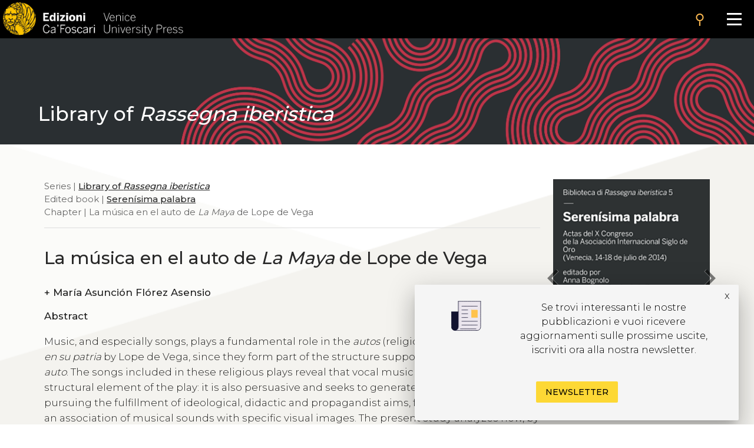

--- FILE ---
content_type: text/html
request_url: https://edizionicafoscari.unive.it/en/edizioni4/libri/978-88-6969-164-5/la-musica-en-el-auto-de-la-maya-de-lope-de-vega/
body_size: 19603
content:


<!DOCTYPE html>
<html
        class="no-js"
        dir="ltr"
        lang="en-US"
>
<head>
    <!-- Google Tag Manager --> 
    <!-- <script>(function(w,d,s,l,i){w[l]=w[l]||[];w[l].push({'gtm.start':
        new Date().getTime(),event:'gtm.js'});var f=d.getElementsByTagName(s)[0], j=d.createElement(s),dl=l!='dataLayer'?'&l='+l:'';j.async=true;j.src= 'https://www.googletagmanager.com/gtm.js?id='+i+dl;f.parentNode.insertBefore(j,f); })(window,document,'script','dataLayer','GTM-5RXC6L4');</script> -->
    <!-- End Google Tag Manager -->
	<meta charset="utf-8">
	<meta http-equiv="x-ua-compatible" content="ie=edge">
	<meta name="viewport" content="width=device-width, initial-scale=1.0">
    <meta property="og:title" content="Edizioni Ca' Foscari" />
    <meta property="og:description" content="Edizioni Ca' Foscari - Venice University Press" />
    <meta property="og:image" content="https://edizionicafoscari.it/static/ecfwebsite_4/assets/og.jpeg" />
    <meta property="twitter:image" content="https://edizionicafoscari.it/static/ecfwebsite_4/assets/og.jpeg" />
    <meta id="jump_id" content="chapter/997" />
    
    <title>La música en el auto de La Maya de Lope</title>
	<link rel="shortcut icon" type="image/jpg" href="/static/ecfwebsite_4/assets/ecf.png"/>
    <link rel="stylesheet" type="text/css" href="/static/ecfwebsite_4/css/materializeCustom.css" />
    <link rel="stylesheet" href="https://use.typekit.net/ikv7ndp.css">
    <meta name="google-site-verification" content="eLiZukxAHVsyAdhxgmCAm41aJ7LR4WkAMCINAEdmX2g" />
	<link href="https://fonts.googleapis.com/icon?family=Material+Icons" rel="stylesheet">
	<link href="https://fonts.googleapis.com/css?family=Roboto:400,900,700&display=swap" rel="stylesheet">
    <link rel="stylesheet" type="text/css" href="https://cdnjs.cloudflare.com/ajax/libs/slick-carousel/1.8.1/slick.css" />
    <link rel="stylesheet" type="text/css" href="https://cdn.jsdelivr.net/npm/slick-carousel@1.8.1/slick/slick-theme.css"/>
	<script defer src="https://use.fontawesome.com/releases/v5.0.10/js/all.js" integrity="sha384-slN8GvtUJGnv6ca26v8EzVaR9DC58QEwsIk9q1QXdCU8Yu8ck/tL/5szYlBbqmS+" crossorigin="anonymous"></script>
    <script src="https://ajax.googleapis.com/ajax/libs/jquery/3.5.1/jquery.min.js"></script>
    <script src="https://cdnjs.cloudflare.com/ajax/libs/jquery.matchHeight/0.7.2/jquery.matchHeight.js"
            integrity="sha512-S2SvZGyr848abU9tlAkvQvyW+lg+dru96R5ymzoC49wSDwaw8cGNrWz0DceIbeXG6Ot1S3Oy8o1xv7gdvZ+X0w=="
            crossorigin="anonymous" referrerpolicy="no-referrer"></script>
    <script 
        type="text/javascript" 
        src="https://cdnjs.cloudflare.com/ajax/libs/slick-carousel/1.8.1/slick.min.js">
    </script>
    <script src="https://cdn.lordicon.com/lusqsztk.js"></script>
    
    <!-- Start Crossmark Snippet v2.0 -->
    <script src="https://crossmark-cdn.crossref.org/widget/v2.0/widget.js"></script>
    
    

</head>
<body style="font-family: 'Montserrat', sans-serif;" >
<!-- Google Tag Manager (noscript) -->
<!-- <noscript><iframe src="https://www.googletagmanager.com/ns.html?id=GTM-5RXC6L4" height="0" width="0" style="display:none;visibility:hidden"></iframe></noscript> -->
<!-- End Google Tag Manager (noscript) -->



<a href="#maincontent" class="skip-link hide-on-print">Skip to the main content</a>
<script>
  document.addEventListener("DOMContentLoaded", function () {
    const skipLink = document.querySelector('a.skip-link[href="#maincontent"]');
    const mainContent = document.getElementById("maincontent");

    if (!mainContent && skipLink) {
      skipLink.remove();
    }
  });
</script>
<nav class="mainmenu" aria-label="Main menu">
    <a href='/en/edizioni4/'>
        <div class="mainmenu__logo">
            <img src="/static/ecfwebsite_4/assets/Edizioni_Ca_Foscari_VUP.png"
                alt="Ca' Foscari Edizioni - logo"
                style="margin: 4px 0 0 5px; height: 102%;">
        </div>
    </a>

    <button class="mainmenu__search">
        <i class="material-icons">search</i>
    </button>

    <form class="mainmenu__searchform" action="https://gestionale.edizionicafoscari.it/en/edizioni4/search/" method="get">
        <label for="search " class="sr-only">Cerca</label>
        <div class="input"><input id="search" type="text" name="query" aria-label="Cerca" required></div>
        <button class="go" type="submit" >SEARCH</button>
        <button class="cancel" type="button">CANCEL</button>
    </form>

    <button class="mainmenu__burger" aria-label="Apri il menu" aria-expanded="false">
        <div class="l1"></div>
        <div class="l2"></div>
        <div class="l3"></div>
    </button>

    <ul class="mainmenu__links" id="mainmenu-links" aria-hidden="true">
        <li><a href='/en/edizioni4/'>home</a></li>
        <li><a href='/en/edizioni4/static-page/chi-siamo/'>About us</a></li>
        <li><a href='/en/edizioni4/static-page/ECFpolicy/'>policy</a></li>
        <li><a href='/en/edizioni4/catalogo-cover/'>General catalogue</a></li>
        <li><a href='/en/edizioni4/static-page/come-pubblicare-con-noi/'>Publish with us</a></li>
        <li><a href='/en/edizioni4/static-page/linee-guida/'>Guidelines</a></li>
        <li><a href='/en/edizioni4/login_pf/' aria-label="Area personale"><i class="material-icons lh-66">person</i></a></li>
        <li><a href="/it/edizioni4/libri/978-88-6969-164-5/la-musica-en-el-auto-de-la-maya-de-lope-de-vega/">  IT  </a> </li>
    </ul>

</nav>


    






<!-- Banner top pubblicazioni | start -->
<div 
  class="bannerTopPublication hide-on-print"
  style="background-image: url(/media/covers/series/biblioteca-di-rassegna-iberistica/cover_zyaKWen.jpg);"
>
  <a href="/en/edizioni4/collane/biblioteca-di-rassegna-iberistica/">
    
    <div class="container">
      <div class="topBannerRow">
        <div class="col s12">
          
            <p class="pub_big_title hide-on-small-only">
              Library of <i>Rassegna iberistica</i>
            </p>
          
          
        </div>
      </div>
    </div>
  </a>
</div>
<!-- Banner top pubblicazioni | end -->

    <!-- Publication detail | start -->
    <div class="container">
        <div class="row">
            <main class="col s12 m9 l9">
                <p class="pub_tree" role="navigation" aria-label="Breadcrumb">
                    
                        Series | 
                        
                        <a class="tree_link slide_link slide-right" href="/en/edizioni4/collane/biblioteca-di-rassegna-iberistica/">Library of <i>Rassegna iberistica</i></a> <br>
                        
                    
                     Edited book  | <a class="tree_link slide_link slide-right"
                        href="/en/edizioni4/libri/978-88-6969-164-5/">Serenísima palabra</a><br>
                     Chapter  | La música en el auto de <em>La Maya</em> de Lope de Vega<br>
                </p>

                <div class="separator_line"></div> 

                <h1 class="pub_title">La música en el auto de <em>La Maya</em> de Lope de Vega</h1>
                
                
                <p class="crossmark_btn hide">
                    <a data-target="crossmark" aria-label="View Crossmark metadata">
                        <img src="https://crossmark-cdn.crossref.org/widget/v2.0/logos/CROSSMARK_BW_horizontal.svg" width="150px" alt="crossmark logo"/>
                    </a>
                </p>

                
                <p class="pub_authors">
                <div class="pub-accordion">
                    <div class="pub-accordion-panel">
                        <h2 id="panel-authors-title">
                            <button class="pub-accordion-trigger" aria-expanded="false"
                                aria-controls="pub-accordion-content">
                                <span aria-hidden="true">+</span>  
                                    María Asunción Flórez Asensio
                                
                            </button>
                        </h2>
                        <div class="pub-accordion-content" role="region" aria-labelledby="panel-authors-title"
                            aria-hidden="true" id="panel-authors-content">
                            <div>
                                <ul>
                                    
                                        <li>
                                            María Asunción Flórez Asensio 
                                             - IES Salvador Dalí, Madrid, España  - 
                                            
                                                <a class="author_link" href="mailto:maflorezasensio0@outlook.es">email</a> 
                                                      
                                            
                                        </li>
                                    
                                </ul>
                            </div>
                        </div>
                    </div>
                </div>
                </p>
                

                
                <div class="abs_max_w">
                    <p class="pub_abstract">
                        <strong>Abstract</strong><br />
                        <div>
  <p>Music, and especially songs, plays a fundamental role in the <i>autos</i> (religious plays) of E<i>l peregrino en su patria</i> by Lope de Vega, since they form part of the structure supporting the plot of each <i>auto</i>. The songs included in these religious plays reveal that vocal music is not merely another structural element of the play: it is also persuasive and seeks to generate emotions, while pursuing the fulfillment of ideological, didactic and propagandist aims, for which Lope creates an association of musical sounds with specific visual images. The present study analyzes how, by reusing pre-existing songs that were well known by the audience in the auto <i>La Maya</i>, Lope took advantage of the enormous evocative power of music in order to transmit ideas and messages of political, moral and religious nature.
 </p>
</div>

                    </p>
                </div>
                <br>
                
                
                <a class="tree_link slide_link slide-right" href="/en/edizioni4/static-page/pubblicare-volumi/#open-acces">open access</a> 
                 | <a class="tree_link slide_link slide-right" href="/en/edizioni4/static-page/pubblicare-volumi/#certificaz"> peer reviewed</a>

                <p class="pub_date">
                    
                        <strong>Submitted:</strong> 
                        July 26, 2015 | 
                    
                    
                        <strong>Accepted:</strong> 
                        Nov. 7, 2016 | 
                    
                    
                    
                        <strong>Language:</strong> 
                        it
                    
                </p>
     
                
                    <p class="pub_keywords">
                        <strong>Keywords</strong>
                         
                            <a class="note_link"
                            href="https://gestionale.edizionicafoscari.it/it/edizioni4/search/?query=Lope">Lope</a>
                            •
                         
                            <a class="note_link"
                            href="https://gestionale.edizionicafoscari.it/it/edizioni4/search/?query=Auto">Auto</a>
                            •
                         
                            <a class="note_link"
                            href="https://gestionale.edizionicafoscari.it/it/edizioni4/search/?query=Music">Music</a>
                            •
                         
                            <a class="note_link"
                            href="https://gestionale.edizionicafoscari.it/it/edizioni4/search/?query=La Maya">La Maya</a>
                            
                        
                    </p>
                

                

                

                <p class="pub_copyright">
                    <strong>Copyright</strong> © 2017 
                    
                        María Asunción  Flórez Asensio.
                    
                    
                    <span class="justify-text">This is an open-access work distributed under the terms of the <a rel="license" href="https://creativecommons.org/licenses/by/4.0/" target="_blank">Creative Commons Attribution License (CC BY)</a>. The use, distribution or reproduction is permitted, provided that the original author(s) and the copyright owner(s) are credited and that the original publication is cited, in accordance with accepted academic practice. The license allows for commercial use. No use, distribution or reproduction is permitted which does not comply with these terms.</span>
                </p>

                
                    <p class="pub_permalink">
                        <strong>Permalink</strong>  <a href="http://doi.org/10.14277/6969-163-8/RiB-5-42">http://doi.org/10.14277/6969-163-8/RiB-5-42</a>
                        <button class="copy_button" onclick="copyToClipboard(this)"><i class="material-icons">content_copy</i></button>
                    </p>
                

                <div class="separator_line"></div>
                
                <div id="back-to-toc"><a class="back_toc note_link" href="#">&#8593; back to top</a></div>
                
                


                
                    <div>
                        <br>
                        <p class="no_space_around">
                            <a class="pub_download single_article pdf_button_trigger flip-hook" 
                                data-pdf-url="/media/pdf/books/978-88-6969-164-5/978-88-6969-164-5-ch-40.pdf">
                                read this chapter
                            </a>
                        </p>
                        <br>
                    </div>
                    <div class="separator_line"></div>
                

                

                            
                <p class="pub_other_articles">
                    <div class="pub-accordion">
                        <div class="pub-accordion-panel">
                            <h2 id="panel-other-articles-title">
                                <button class="pub-accordion-trigger" aria-expanded="false"
                                    aria-controls="pub-accordion-content">
                                    <span aria-hidden="true">+</span> Chapters in same volume
                                </button>
                            </h2> 
                            <div class="pub-accordion-content" role="region" aria-labelledby="panel-other-articles-title"
                                aria-hidden="true" id="panel-other-articles-content">
                                <div id="other_articles_container">
                                    <input type="text" id="search_articles" placeholder="Search...">
                                    
                                        
                                    
                                        
                                            
                                                <p class="toc_titles">
                                                    <b>
                                                        
                                                            <p>Preface</p>
                                                        
                                                    </b>
                                                </p>
                                            
                                        
                                    
                                        
                                            
                                            <ul>
                                                <li class="other_article_title">
                                                    <a href="/en/edizioni4/libri/978-88-6969-164-5/preambulo/">
                                                        Preámbulo</a>
                                                    
                                                </li>
                                                <li class="other_article_authors">
                                                    
                                                        María del Valle Ojeda Calvo,
                                                    
                                                        Florencio del Barrio de la Rosa
                                                    
                                                </li>
                                                <li class="other_article_date"></li>
                                            </ul>
                                            
                                        
                                    
                                        
                                            
                                                <p class="toc_titles">
                                                    <b>
                                                        
                                                            <p>1 Plenary lectures</p>
                                                        
                                                    </b>
                                                </p>
                                            
                                        
                                    
                                        
                                            
                                            <ul>
                                                <li class="other_article_title">
                                                    <a href="/en/edizioni4/libri/978-88-6969-164-5/he-visto-gustosamente-divertido/">
                                                        «He visto gustosamente divertido...»</a>
                                                    <br/><strong>La literatura ante la censura previa en el siglo XVII</strong>
                                                </li>
                                                <li class="other_article_authors">
                                                    
                                                        Anne Cayuela
                                                    
                                                </li>
                                                <li class="other_article_date"></li>
                                            </ul>
                                            
                                        
                                    
                                        
                                            
                                            <ul>
                                                <li class="other_article_title">
                                                    <a href="/en/edizioni4/libri/978-88-6969-164-5/un-pintor-clasico-en-la-poesia-del-siglo-de-oro/">
                                                        Un pintor clásico en la poesía del Siglo de Oro</a>
                                                    <br/><strong>Timantes en Boscán, Garcilaso, Lope de Vega y Argensola</strong>
                                                </li>
                                                <li class="other_article_authors">
                                                    
                                                        Frederick De Armas
                                                    
                                                </li>
                                                <li class="other_article_date"></li>
                                            </ul>
                                            
                                        
                                    
                                        
                                            
                                            <ul>
                                                <li class="other_article_title">
                                                    <a href="/en/edizioni4/libri/978-88-6969-164-5/literatura-e-ideas-en-torno-a-don-bernardo-de-sand/">
                                                        Literatura e ideas en torno a don Bernardo de Sandoval y Rojas</a>
                                                    
                                                </li>
                                                <li class="other_article_authors">
                                                    
                                                        Luis Gómez Canseco
                                                    
                                                </li>
                                                <li class="other_article_date"></li>
                                            </ul>
                                            
                                        
                                    
                                        
                                            
                                            <ul>
                                                <li class="other_article_title">
                                                    <a href="/en/edizioni4/libri/978-88-6969-164-5/defensa-e-ilustracion-de-la-filologia/">
                                                        Defensa e ilustración de la Filología</a>
                                                    
                                                </li>
                                                <li class="other_article_authors">
                                                    
                                                        Luis Iglesias Feijoo
                                                    
                                                </li>
                                                <li class="other_article_date"></li>
                                            </ul>
                                            
                                        
                                    
                                        
                                            
                                            <ul>
                                                <li class="other_article_title">
                                                    <a href="/en/edizioni4/libri/978-88-6969-164-5/el-job-de-quevedo-y-la-indignacion/">
                                                        El Job de Quevedo y la indignación</a>
                                                    
                                                </li>
                                                <li class="other_article_authors">
                                                    
                                                        Valentina Nider
                                                    
                                                </li>
                                                <li class="other_article_date"></li>
                                            </ul>
                                            
                                        
                                    
                                        
                                            
                                                <p class="toc_titles">
                                                    <b>
                                                        
                                                            <p>2<strong> </strong>Emotional tribute to Isa&iacute;as Lerner on the 25th anniversary of AISO</p>
                                                        
                                                    </b>
                                                </p>
                                            
                                        
                                    
                                        
                                            
                                            <ul>
                                                <li class="other_article_title">
                                                    <a href="/en/edizioni4/libri/978-88-6969-164-5/palabras-preliminares/">
                                                        Palabras preliminares</a>
                                                    
                                                </li>
                                                <li class="other_article_authors">
                                                    
                                                        Begoña  López Bueno
                                                    
                                                </li>
                                                <li class="other_article_date"></li>
                                            </ul>
                                            
                                        
                                    
                                        
                                            
                                            <ul>
                                                <li class="other_article_title">
                                                    <a href="/en/edizioni4/libri/978-88-6969-164-5/la-aiso-en-sus-25-anos/">
                                                        La AISO en sus 25 años</a>
                                                    
                                                </li>
                                                <li class="other_article_authors">
                                                    
                                                        Trevor Dadson
                                                    
                                                </li>
                                                <li class="other_article_date"></li>
                                            </ul>
                                            
                                        
                                    
                                        
                                            
                                            <ul>
                                                <li class="other_article_title">
                                                    <a href="/en/edizioni4/libri/978-88-6969-164-5/isaias-lerner-el-fiel-escucha-de-la-voz-cervantina/">
                                                        Isaías Lerner, el fiel escucha de la voz cervantina</a>
                                                    
                                                </li>
                                                <li class="other_article_authors">
                                                    
                                                        Juan Diego Vila
                                                    
                                                </li>
                                                <li class="other_article_date"></li>
                                            </ul>
                                            
                                        
                                    
                                        
                                            
                                            <ul>
                                                <li class="other_article_title">
                                                    <a href="/en/edizioni4/libri/978-88-6969-164-5/isaias-lerner-de-polianteas-y-silvas/">
                                                        Isaías Lerner: de polianteas y silvas</a>
                                                    
                                                </li>
                                                <li class="other_article_authors">
                                                    
                                                        Sagrario López Poza
                                                    
                                                </li>
                                                <li class="other_article_date"></li>
                                            </ul>
                                            
                                        
                                    
                                        
                                            
                                            <ul>
                                                <li class="other_article_title">
                                                    <a href="/en/edizioni4/libri/978-88-6969-164-5/isaias-lerner-y-la-lexicografia/">
                                                        Isaías Lerner y la lexicografía</a>
                                                    
                                                </li>
                                                <li class="other_article_authors">
                                                    
                                                        Miguel Marañón Ripoll
                                                    
                                                </li>
                                                <li class="other_article_date"></li>
                                            </ul>
                                            
                                        
                                    
                                        
                                            
                                                <p class="toc_titles">
                                                    <b>
                                                        
                                                            <p>3.1 Contributions: Poetry</p>
                                                        
                                                    </b>
                                                </p>
                                            
                                        
                                    
                                        
                                            
                                            <ul>
                                                <li class="other_article_title">
                                                    <a href="/en/edizioni4/libri/978-88-6969-164-5/analisis-de-un-soneto-de-luis-galvez-de-montalvo/">
                                                        Análisis de un soneto de Luis Gálvez de Montalvo</a>
                                                    
                                                </li>
                                                <li class="other_article_authors">
                                                    
                                                        Julián Arribas Rebollo
                                                    
                                                </li>
                                                <li class="other_article_date"></li>
                                            </ul>
                                            
                                        
                                    
                                        
                                            
                                            <ul>
                                                <li class="other_article_title">
                                                    <a href="/en/edizioni4/libri/978-88-6969-164-5/la-influencia-de-luigi-groto-en-la-poesia-amorosa/">
                                                        La influencia de Luigi Groto en la poesía amorosa de Francisco de Quevedo</a>
                                                    
                                                </li>
                                                <li class="other_article_authors">
                                                    
                                                        Alessandra Ceribelli
                                                    
                                                </li>
                                                <li class="other_article_date"></li>
                                            </ul>
                                            
                                        
                                    
                                        
                                            
                                            <ul>
                                                <li class="other_article_title">
                                                    <a href="/en/edizioni4/libri/978-88-6969-164-5/san-juan-de-la-cruz-ilustrado-obras-espirituales-s/">
                                                        San Juan de la Cruz ‘ilustrado’: <em>Obras espirituales</em> (Sevilla, Francisco de Leefdael, 1703)</a>
                                                    
                                                </li>
                                                <li class="other_article_authors">
                                                    
                                                        Francisco Javier Escobar Borrego 
                                                    
                                                </li>
                                                <li class="other_article_date"></li>
                                            </ul>
                                            
                                        
                                    
                                        
                                            
                                            <ul>
                                                <li class="other_article_title">
                                                    <a href="/en/edizioni4/libri/978-88-6969-164-5/las-cartas-en-verso-octosilabico-y-las-epistolas-e/">
                                                        Las cartas en verso octosilábico y las epístolas en endecasílabos en los cancioneros de Jorge de Montemayor</a>
                                                    
                                                </li>
                                                <li class="other_article_authors">
                                                    
                                                        Lola  Esteva de Llobet
                                                    
                                                </li>
                                                <li class="other_article_date"></li>
                                            </ul>
                                            
                                        
                                    
                                        
                                            
                                            <ul>
                                                <li class="other_article_title">
                                                    <a href="/en/edizioni4/libri/978-88-6969-164-5/el-rey-sebastian-en-las-elegias-de-fernando-de-her/">
                                                        El rey Sebastián en las elegías de Fernando de Herrera y Barahona de Soto</a>
                                                    
                                                </li>
                                                <li class="other_article_authors">
                                                    
                                                        Alberto Maffini
                                                    
                                                </li>
                                                <li class="other_article_date"></li>
                                            </ul>
                                            
                                        
                                    
                                        
                                            
                                            <ul>
                                                <li class="other_article_title">
                                                    <a href="/en/edizioni4/libri/978-88-6969-164-5/la-inversion-parodica-de-la-semplicetta-farfalla-y/">
                                                        La inversión paródica de la <em>semplicetta farfalla</em> y de otros motivos amorosos en el <em>Aula de cortesanos</em> (1547)</a>
                                                    
                                                </li>
                                                <li class="other_article_authors">
                                                    
                                                        María del Rosario Martínez Navarro
                                                    
                                                </li>
                                                <li class="other_article_date"></li>
                                            </ul>
                                            
                                        
                                    
                                        
                                            
                                            <ul>
                                                <li class="other_article_title">
                                                    <a href="/en/edizioni4/libri/978-88-6969-164-5/la-invencion-de-un-poeta/">
                                                        La invención de un poeta</a>
                                                    <br/><strong>Trigueros y Melchor Díaz de Toledo, poeta desconocido del siglo XVI</strong>
                                                </li>
                                                <li class="other_article_authors">
                                                    
                                                        Juan Montero Delgado
                                                    
                                                </li>
                                                <li class="other_article_date"></li>
                                            </ul>
                                            
                                        
                                    
                                        
                                            
                                            <ul>
                                                <li class="other_article_title">
                                                    <a href="/en/edizioni4/libri/978-88-6969-164-5/afectos-penitenciales-y-sociabilidad-literaria/">
                                                        Afectos penitenciales y sociabilidad literaria</a>
                                                    <br/><strong>Notas en torno a unos pliegos poéticos granadinos</strong>
                                                </li>
                                                <li class="other_article_authors">
                                                    
                                                        Inmaculada Osuna
                                                    
                                                </li>
                                                <li class="other_article_date"></li>
                                            </ul>
                                            
                                        
                                    
                                        
                                            
                                            <ul>
                                                <li class="other_article_title">
                                                    <a href="/en/edizioni4/libri/978-88-6969-164-5/como-la-blanca-flor-o-roxo-lirio/">
                                                        «Como la blanca flor o roxo lirio»</a>
                                                    <br/><strong>Variaciones portuguesas sobre el símil épico de la flor cortada</strong>
                                                </li>
                                                <li class="other_article_authors">
                                                    
                                                        Aude  Plagnard
                                                    
                                                </li>
                                                <li class="other_article_date"></li>
                                            </ul>
                                            
                                        
                                    
                                        
                                            
                                            <ul>
                                                <li class="other_article_title">
                                                    <a href="/en/edizioni4/libri/978-88-6969-164-5/amantes-como-arboles-en-las-flores-de-baria-poesia/">
                                                        Amantes como árboles en las <em>Flores de baria poesía </em>(núm. 131: «Con una aguda hacha derrocaba…»)</a>
                                                    
                                                </li>
                                                <li class="other_article_authors">
                                                    
                                                        Fernando Rodríguez Mansilla
                                                    
                                                </li>
                                                <li class="other_article_date"></li>
                                            </ul>
                                            
                                        
                                    
                                        
                                            
                                            <ul>
                                                <li class="other_article_title">
                                                    <a href="/en/edizioni4/libri/978-88-6969-164-5/el-diseno-de-cabigo-catalogo-bibliografico-sobre-g/">
                                                        El diseño de CABIGO (Catálogo Bibliográfico sobre Góngora)</a>
                                                    <br/><strong>Criterios, metodología y estadísticas <strong> </strong></strong>
                                                </li>
                                                <li class="other_article_authors">
                                                    
                                                        Antonio Rojas Castro,
                                                    
                                                        Cèlia Nadal Pasqual,
                                                    
                                                        Amanda Pedraza
                                                    
                                                </li>
                                                <li class="other_article_date"></li>
                                            </ul>
                                            
                                        
                                    
                                        
                                            
                                            <ul>
                                                <li class="other_article_title">
                                                    <a href="/en/edizioni4/libri/978-88-6969-164-5/fragmentos-del-ocio-edicion-y-reescritura-en-el-ba/">
                                                        <em>Fragmentos del ocio</em>: edición y reescritura en el bajo barroco</a>
                                                    
                                                </li>
                                                <li class="other_article_authors">
                                                    
                                                        Pedro Ruiz Pérez
                                                    
                                                </li>
                                                <li class="other_article_date"></li>
                                            </ul>
                                            
                                        
                                    
                                        
                                            
                                            <ul>
                                                <li class="other_article_title">
                                                    <a href="/en/edizioni4/libri/978-88-6969-164-5/los-poeticos-alamos/">
                                                        Los poéticos álamos…</a>
                                                    <br/><strong>Una lectura de la poesía de Luis de Góngora a través de las representaciones de árboles</strong>
                                                </li>
                                                <li class="other_article_authors">
                                                    
                                                        Elizabeth  San Juan San Juan
                                                    
                                                </li>
                                                <li class="other_article_date"></li>
                                            </ul>
                                            
                                        
                                    
                                        
                                            
                                            <ul>
                                                <li class="other_article_title">
                                                    <a href="/en/edizioni4/libri/978-88-6969-164-5/he-de-cantar-afectos-suspendidos/">
                                                        «He de cantar afectos suspendidos»</a>
                                                    <br/><strong>El poder de la música en la poesía del Siglo de Oro</strong>
                                                </li>
                                                <li class="other_article_authors">
                                                    
                                                        Lorena Uribe Bracho
                                                    
                                                </li>
                                                <li class="other_article_date"></li>
                                            </ul>
                                            
                                        
                                    
                                        
                                            
                                            <ul>
                                                <li class="other_article_title">
                                                    <a href="/en/edizioni4/libri/978-88-6969-164-5/diaz-de-rivaz-y-vazquez-siruela-sobre-las-afinidad/">
                                                        Díaz de Rivaz y Vázquez Siruela: sobre las afinidades en sus documentos</a>
                                                    
                                                </li>
                                                <li class="other_article_authors">
                                                    
                                                        Saiko Yoshida
                                                    
                                                </li>
                                                <li class="other_article_date"></li>
                                            </ul>
                                            
                                        
                                    
                                        
                                            
                                                <p class="toc_titles">
                                                    <b>
                                                        
                                                            <p>3.2 Contributions: Theatre</p>
                                                        
                                                    </b>
                                                </p>
                                            
                                        
                                    
                                        
                                            
                                            <ul>
                                                <li class="other_article_title">
                                                    <a href="/en/edizioni4/libri/978-88-6969-164-5/comedias-en-colaboracion-entre-moreto-cancer-y-mat/">
                                                        Comedias en colaboración entre Moreto, Cáncer y Matos Fragoso: <em>La adúltera penitente </em>y ¿<em>La fuerza del natural</em>?</a>
                                                    
                                                </li>
                                                <li class="other_article_authors">
                                                    
                                                        María Rosa Álvarez Sellers
                                                    
                                                </li>
                                                <li class="other_article_date"></li>
                                            </ul>
                                            
                                        
                                    
                                        
                                            
                                            <ul>
                                                <li class="other_article_title">
                                                    <a href="/en/edizioni4/libri/978-88-6969-164-5/algunos-aspectos-barrocos-en-la-comedia-de-lope-de/">
                                                        Algunos aspectos barrocos en la comedia de Lope de Vega <em>El piadoso veneciano</em></a>
                                                    
                                                </li>
                                                <li class="other_article_authors">
                                                    
                                                        Christian Andrès
                                                    
                                                </li>
                                                <li class="other_article_date"></li>
                                            </ul>
                                            
                                        
                                    
                                        
                                            
                                            <ul>
                                                <li class="other_article_title">
                                                    <a href="/en/edizioni4/libri/978-88-6969-164-5/reelaboracion-y-reescritura-de-la-gerusalemme-libe/">
                                                        Reelaboración y reescritura de la <em>Gerusalemme Liberata</em> en <em>La conquista de Jerusalén por Godofre de Bullón</em>, atribuida a Cervantes</a>
                                                    
                                                </li>
                                                <li class="other_article_authors">
                                                    
                                                        Fausta Antonucci
                                                    
                                                </li>
                                                <li class="other_article_date"></li>
                                            </ul>
                                            
                                        
                                    
                                        
                                            
                                            <ul>
                                                <li class="other_article_title">
                                                    <a href="/en/edizioni4/libri/978-88-6969-164-5/la-presencia-morisca-en-la-romeria-de-la-virgen-de/">
                                                        La presencia morisca en la romería de la Virgen de la Cabeza en la obra <em>El bautismo del príncipe de Marruecos</em> de Lope de Vega</a>
                                                    
                                                </li>
                                                <li class="other_article_authors">
                                                    
                                                        Benedetta Belloni
                                                    
                                                </li>
                                                <li class="other_article_date"></li>
                                            </ul>
                                            
                                        
                                    
                                        
                                            
                                            <ul>
                                                <li class="other_article_title">
                                                    <a href="/en/edizioni4/libri/978-88-6969-164-5/de-sonetos-calderonianos/">
                                                        De sonetos calderonianos</a>
                                                    
                                                </li>
                                                <li class="other_article_authors">
                                                    
                                                        María José Caamaño Rojo
                                                    
                                                </li>
                                                <li class="other_article_date"></li>
                                            </ul>
                                            
                                        
                                    
                                        
                                            
                                            <ul>
                                                <li class="other_article_title">
                                                    <a href="/en/edizioni4/libri/978-88-6969-164-5/monjas-portuguesas-entremesiles-desvios-a-la-norma/">
                                                        Monjas portuguesas entremesiles: desvíos a la norma</a>
                                                    
                                                </li>
                                                <li class="other_article_authors">
                                                    
                                                        José Camões
                                                    
                                                </li>
                                                <li class="other_article_date"></li>
                                            </ul>
                                            
                                        
                                    
                                        
                                            
                                            <ul>
                                                <li class="other_article_title">
                                                    <a href="/en/edizioni4/libri/978-88-6969-164-5/los-armengoles-de-cristobal-de-morales-fuentes-y-f/">
                                                        <em>Los Armengoles</em> de Cristóbal de Morales: fuentes y fortuna literarias</a>
                                                    
                                                </li>
                                                <li class="other_article_authors">
                                                    
                                                        Juan Manuel Carmona Tierno
                                                    
                                                </li>
                                                <li class="other_article_date"></li>
                                            </ul>
                                            
                                        
                                    
                                        
                                            
                                            <ul>
                                                <li class="other_article_title">
                                                    <a href="/en/edizioni4/libri/978-88-6969-164-5/bandello-en-el-taller-dramatico-de-lope/">
                                                        Bandello en el taller dramático de Lope</a>
                                                    
                                                </li>
                                                <li class="other_article_authors">
                                                    
                                                        Guillermo  Carrascón
                                                    
                                                </li>
                                                <li class="other_article_date"></li>
                                            </ul>
                                            
                                        
                                    
                                        
                                            
                                            <ul>
                                                <li class="other_article_title">
                                                    <a href="/en/edizioni4/libri/978-88-6969-164-5/juegos-y-lenguajes-de-naipes-en-nadie-fie-su-secre/">
                                                        Juegos y lenguajes de naipes en <em>Nadie fíe su secreto</em> de Calderón</a>
                                                    
                                                </li>
                                                <li class="other_article_authors">
                                                    
                                                        Paula Casariego Castiñeira
                                                    
                                                </li>
                                                <li class="other_article_date"></li>
                                            </ul>
                                            
                                        
                                    
                                        
                                            
                                            <ul>
                                                <li class="other_article_title">
                                                    <a href="/en/edizioni4/libri/978-88-6969-164-5/mas-sabe-el-loco-en-su-casa-que-el-cuerdo-en-la-aj/">
                                                        <em>Más sabe el loco en su casa que el cuerdo en la ajena y el natural vizcaíno</em></a>
                                                    <br/><strong>Del teatro de Goldoni a la comedia de Figurón de José de la Concha en el siglo XVIII</strong>
                                                </li>
                                                <li class="other_article_authors">
                                                    
                                                        Karin Chirinos Bravo
                                                    
                                                </li>
                                                <li class="other_article_date"></li>
                                            </ul>
                                            
                                        
                                    
                                        
                                            
                                            <ul>
                                                <li class="other_article_title">
                                                    <a href="/en/edizioni4/libri/978-88-6969-164-5/lope-de-vega-y-el-alma-del-pecador/">
                                                        Lope de Vega y el alma del pecador</a>
                                                    <br/><strong>Arrepentimiento y expiación en <em>Juan de Dios y Antón Martín</em></strong>
                                                </li>
                                                <li class="other_article_authors">
                                                    
                                                        María del Pilar  Chouza-Calo
                                                    
                                                </li>
                                                <li class="other_article_date"></li>
                                            </ul>
                                            
                                        
                                    
                                        
                                            
                                            <ul>
                                                <li class="other_article_title">
                                                    <a href="/en/edizioni4/libri/978-88-6969-164-5/el-domine-lucas-y-el-maestro-de-danzar-un-caso-de/">
                                                        <em>El dómine Lucas</em> y <em>El maestro de danzar</em>: un caso de auto-reescritura en Lope de Vega</a>
                                                    
                                                </li>
                                                <li class="other_article_authors">
                                                    
                                                        Daniel Fernández Rodríguez
                                                    
                                                </li>
                                                <li class="other_article_date"></li>
                                            </ul>
                                            
                                        
                                    
                                        
                                            
                                            <ul>
                                                <li class="other_article_title">
                                                    <a href="/en/edizioni4/libri/978-88-6969-164-5/relacion-de-sucesos-fiesta-cortesana-y-representac/">
                                                        Relación de sucesos, fiesta cortesana y representación teatral: en torno a <em>La noche de San Juan</em> de Lope de Vega</a>
                                                    
                                                </li>
                                                <li class="other_article_authors">
                                                    
                                                        Graciela  Fiadino
                                                    
                                                </li>
                                                <li class="other_article_date"></li>
                                            </ul>
                                            
                                        
                                    
                                        
                                            
                                            <ul>
                                                <li class="other_article_title">
                                                    <a href="/en/edizioni4/libri/978-88-6969-164-5/la-musica-en-el-auto-de-la-maya-de-lope-de-vega/">
                                                        La música en el auto de <em>La Maya</em> de Lope de Vega</a>
                                                    
                                                </li>
                                                <li class="other_article_authors">
                                                    
                                                        María Asunción Flórez Asensio
                                                    
                                                </li>
                                                <li class="other_article_date"></li>
                                            </ul>
                                            
                                        
                                    
                                        
                                            
                                            <ul>
                                                <li class="other_article_title">
                                                    <a href="/en/edizioni4/libri/978-88-6969-164-5/el-arte-del-equivoco-en-las-damas-del-vellon-de-qu/">
                                                        El arte del equívoco en <em>Las damas del vellón </em>de Quiñones de Benavente</a>
                                                    
                                                </li>
                                                <li class="other_article_authors">
                                                    
                                                        Josée Gallego Chin
                                                    
                                                </li>
                                                <li class="other_article_date"></li>
                                            </ul>
                                            
                                        
                                    
                                        
                                            
                                            <ul>
                                                <li class="other_article_title">
                                                    <a href="/en/edizioni4/libri/978-88-6969-164-5/esto-es-hecho-entre-rojas-zorrilla-y-rosete-nino-u/">
                                                        <em>Esto es hecho</em>, entre Rojas Zorrilla y Rosete Niño: un caso más de autoría conflictiva</a>
                                                    
                                                </li>
                                                <li class="other_article_authors">
                                                    
                                                        Rafael González Cañal
                                                    
                                                </li>
                                                <li class="other_article_date"></li>
                                            </ul>
                                            
                                        
                                    
                                        
                                            
                                            <ul>
                                                <li class="other_article_title">
                                                    <a href="/en/edizioni4/libri/978-88-6969-164-5/eco-y-narciso-de-calderon-en-el-manuscrito-de-la-c/">
                                                        <em>Eco y Narciso</em> de Calderón en el manuscrito de la condesa de Harrach: base para una nueva edición</a>
                                                    
                                                </li>
                                                <li class="other_article_authors">
                                                    
                                                        Margaret Greer
                                                    
                                                </li>
                                                <li class="other_article_date"></li>
                                            </ul>
                                            
                                        
                                    
                                        
                                            
                                            <ul>
                                                <li class="other_article_title">
                                                    <a href="/en/edizioni4/libri/978-88-6969-164-5/historia-de-una-tachadura/">
                                                        Historia de una tachadura</a>
                                                    <br/><strong>Notas sobre la difusión del teatro del Siglo de Oro en Venecia: Carlo Gozzi, Jerónimo de Villaizán y los actores-dramaturgos de la compañía Sacchi</strong>
                                                </li>
                                                <li class="other_article_authors">
                                                    
                                                        Javier Gutiérrez Carou
                                                    
                                                </li>
                                                <li class="other_article_date"></li>
                                            </ul>
                                            
                                        
                                    
                                        
                                            
                                            <ul>
                                                <li class="other_article_title">
                                                    <a href="/en/edizioni4/libri/978-88-6969-164-5/la-versificacion-en-la-aurora-en-copacabana-de-cal/">
                                                        La versificación en <em>La aurora en Copacabana</em> de Calderón</a>
                                                    
                                                </li>
                                                <li class="other_article_authors">
                                                    
                                                        José Elías  Gutiérrez Meza
                                                    
                                                </li>
                                                <li class="other_article_date"></li>
                                            </ul>
                                            
                                        
                                    
                                        
                                            
                                            <ul>
                                                <li class="other_article_title">
                                                    <a href="/en/edizioni4/libri/978-88-6969-164-5/de-los-nombres-de-calderon/">
                                                        De los nombres de Calderón</a>
                                                    <br/><strong>Reflexiones acerca de la antroponimia calderoniana</strong>
                                                </li>
                                                <li class="other_article_authors">
                                                    
                                                        Laura  Hernández González
                                                    
                                                </li>
                                                <li class="other_article_date"></li>
                                            </ul>
                                            
                                        
                                    
                                        
                                            
                                            <ul>
                                                <li class="other_article_title">
                                                    <a href="/en/edizioni4/libri/978-88-6969-164-5/notas-para-una-edicion-critica-de-duendes-son-alca/">
                                                        Notas para una edición crítica de <em>Duendes son alcahuetes y el Espíritu Foleto</em> (I parte, 1709) de Antonio de Zamora</a>
                                                    
                                                </li>
                                                <li class="other_article_authors">
                                                    
                                                        Renata Londero
                                                    
                                                </li>
                                                <li class="other_article_date"></li>
                                            </ul>
                                            
                                        
                                    
                                        
                                            
                                            <ul>
                                                <li class="other_article_title">
                                                    <a href="/en/edizioni4/libri/978-88-6969-164-5/un-teatro-quiza-demasiado-novelesco/">
                                                        Un teatro, quizá, demasiado ‘novelesco’</a>
                                                    <br/><strong>Algunas consideraciones acerca de la composición dramática de Cervantes</strong>
                                                </li>
                                                <li class="other_article_authors">
                                                    
                                                        Giselle  Macedo
                                                    
                                                </li>
                                                <li class="other_article_date"></li>
                                            </ul>
                                            
                                        
                                    
                                        
                                            
                                            <ul>
                                                <li class="other_article_title">
                                                    <a href="/en/edizioni4/libri/978-88-6969-164-5/la-tradicion-de-los-libros-de-aventuras-en-el-prim/">
                                                        La tradición de los libros de aventuras en el primer Lope de Vega</a>
                                                    <br/><strong>La construcción del personaje de Juan Tomás, <em>El</em> <em>caballero de Illescas</em></strong>
                                                </li>
                                                <li class="other_article_authors">
                                                    
                                                        Serena  Magnaghi
                                                    
                                                </li>
                                                <li class="other_article_date"></li>
                                            </ul>
                                            
                                        
                                    
                                        
                                            
                                            <ul>
                                                <li class="other_article_title">
                                                    <a href="/en/edizioni4/libri/978-88-6969-164-5/una-historia-espanola-para-los-escenarios-italiano/">
                                                        Una historia española para los escenarios italianos: <em>L’Anagilda</em> de Girolamo Gigli</a>
                                                    
                                                </li>
                                                <li class="other_article_authors">
                                                    
                                                        Elena Marcello
                                                    
                                                </li>
                                                <li class="other_article_date"></li>
                                            </ul>
                                            
                                        
                                    
                                        
                                            
                                            <ul>
                                                <li class="other_article_title">
                                                    <a href="/en/edizioni4/libri/978-88-6969-164-5/vida-privada-e-imagen-publica/">
                                                        Vida privada e imagen pública</a>
                                                    <br/><strong>Isabel de Borbón y la corte literaria de Felipe IV</strong>
                                                </li>
                                                <li class="other_article_authors">
                                                    
                                                        Carmela Mattza
                                                    
                                                </li>
                                                <li class="other_article_date"></li>
                                            </ul>
                                            
                                        
                                    
                                        
                                            
                                            <ul>
                                                <li class="other_article_title">
                                                    <a href="/en/edizioni4/libri/978-88-6969-164-5/alonso-de-castillo-solorzano-la-castanera-y-el-tea/">
                                                        Alonso de Castillo Solórzano, <em>La castañera</em> y el teatro breve en la generación postcervantista</a>
                                                    
                                                </li>
                                                <li class="other_article_authors">
                                                    
                                                        Vicente  Pérez de León
                                                    
                                                </li>
                                                <li class="other_article_date"></li>
                                            </ul>
                                            
                                        
                                    
                                        
                                            
                                            <ul>
                                                <li class="other_article_title">
                                                    <a href="/en/edizioni4/libri/978-88-6969-164-5/de-lo-narrado-a-lo-representado/">
                                                        De lo narrado a lo representado</a>
                                                    <br/><strong>Reflejos del <em>Facetiarum liber </em>de Bracciolini en el entremés áureo </strong>
                                                </li>
                                                <li class="other_article_authors">
                                                    
                                                        Ilaria Resta
                                                    
                                                </li>
                                                <li class="other_article_date"></li>
                                            </ul>
                                            
                                        
                                    
                                        
                                            
                                            <ul>
                                                <li class="other_article_title">
                                                    <a href="/en/edizioni4/libri/978-88-6969-164-5/de-locos-fingidos-a-locos-alegoricos-en-lope-y-fer/">
                                                        De locos fingidos a locos alegóricos (en Lope y Fernández de Lizardi)</a>
                                                    
                                                </li>
                                                <li class="other_article_authors">
                                                    
                                                        Felipe Reyes Palacios
                                                    
                                                </li>
                                                <li class="other_article_date"></li>
                                            </ul>
                                            
                                        
                                    
                                        
                                            
                                            <ul>
                                                <li class="other_article_title">
                                                    <a href="/en/edizioni4/libri/978-88-6969-164-5/la-mujer-lectora-en-el-teatro-barroco/">
                                                        La mujer lectora en el teatro barroco</a>
                                                    
                                                </li>
                                                <li class="other_article_authors">
                                                    
                                                        Ana Suárez Miramón
                                                    
                                                </li>
                                                <li class="other_article_date"></li>
                                            </ul>
                                            
                                        
                                    
                                        
                                            
                                            <ul>
                                                <li class="other_article_title">
                                                    <a href="/en/edizioni4/libri/978-88-6969-164-5/lope-en-francia-entre-adaptacion-y-traduccion/">
                                                        Lope en Francia entre adaptación y traducción</a>
                                                    <br/><strong> «Habiller à la française» en los siglos XVII, XVIII y XIX  </strong>
                                                </li>
                                                <li class="other_article_authors">
                                                    
                                                        Francesca Suppa
                                                    
                                                </li>
                                                <li class="other_article_date"></li>
                                            </ul>
                                            
                                        
                                    
                                        
                                            
                                            <ul>
                                                <li class="other_article_title">
                                                    <a href="/en/edizioni4/libri/978-88-6969-164-5/los-gitanos-como-mascaras-del-teatro-renacentista/">
                                                        Los gitanos como máscaras del teatro renacentista</a>
                                                    
                                                </li>
                                                <li class="other_article_authors">
                                                    
                                                        Hélène Tropé
                                                    
                                                </li>
                                                <li class="other_article_date"></li>
                                            </ul>
                                            
                                        
                                    
                                        
                                            
                                            <ul>
                                                <li class="other_article_title">
                                                    <a href="/en/edizioni4/libri/978-88-6969-164-5/el-madrid-de-1617-como-espacio-dramatico/">
                                                        El Madrid de 1617 como espacio dramático</a>
                                                    <br/><strong>Otra mirada a <em>Lo que pasa en una tarde</em> de Lope de Vega</strong>
                                                </li>
                                                <li class="other_article_authors">
                                                    
                                                        Edith Marta  Villarino
                                                    
                                                </li>
                                                <li class="other_article_date"></li>
                                            </ul>
                                            
                                        
                                    
                                        
                                            
                                                <p class="toc_titles">
                                                    <b>
                                                        
                                                            <p>3.3 Contributions:&nbsp;Prose</p>
                                                        
                                                    </b>
                                                </p>
                                            
                                        
                                    
                                        
                                            
                                            <ul>
                                                <li class="other_article_title">
                                                    <a href="/en/edizioni4/libri/978-88-6969-164-5/educacion-y-aleccionamiento-en-las-empresas-politi/">
                                                        Educación y aleccionamiento en las Empresas políticas de Saavedra Fajardo</a>
                                                    
                                                </li>
                                                <li class="other_article_authors">
                                                    
                                                        Jaume Alavedra Regas
                                                    
                                                </li>
                                                <li class="other_article_date"></li>
                                            </ul>
                                            
                                        
                                    
                                        
                                            
                                            <ul>
                                                <li class="other_article_title">
                                                    <a href="/en/edizioni4/libri/978-88-6969-164-5/entre-celestinas-novela-sentimental-y-libros-de-ca/">
                                                        Entre <em>Celestinas</em>, novela sentimental y libros de caballerías</a>
                                                    <br/><strong>La empresa editorial de los Nicolini da Sabbio y Juan Bautista Pederzano en Venecia alrededor de 1530  </strong>
                                                </li>
                                                <li class="other_article_authors">
                                                    
                                                        Anna  Bognolo
                                                    
                                                </li>
                                                <li class="other_article_date"></li>
                                            </ul>
                                            
                                        
                                    
                                        
                                            
                                            <ul>
                                                <li class="other_article_title">
                                                    <a href="/en/edizioni4/libri/978-88-6969-164-5/el-maestro-jimenez-paton-y-la-oratoria-sagrada/">
                                                        El maestro Jiménez Patón y la oratoria sagrada</a>
                                                    
                                                </li>
                                                <li class="other_article_authors">
                                                    
                                                        Jaume Garau,
                                                    
                                                        Marco Valisano
                                                    
                                                </li>
                                                <li class="other_article_date"></li>
                                            </ul>
                                            
                                        
                                    
                                        
                                            
                                            <ul>
                                                <li class="other_article_title">
                                                    <a href="/en/edizioni4/libri/978-88-6969-164-5/la-espada-sagrada-de-alonso-remon/">
                                                        La <em>Espada sagrada</em> de Alonso Remón</a>
                                                    <br/><strong>Método para enseñar a los nuevos predicadores</strong>
                                                </li>
                                                <li class="other_article_authors">
                                                    
                                                        Rafael Massanet Rodríguez
                                                    
                                                </li>
                                                <li class="other_article_date"></li>
                                            </ul>
                                            
                                        
                                    
                                        
                                            
                                            <ul>
                                                <li class="other_article_title">
                                                    <a href="/en/edizioni4/libri/978-88-6969-164-5/los-conceptos-de-gusto-y-disgusto-en-gracian-con-e/">
                                                        Los conceptos de gusto y disgusto en Gracián con el ejemplo del cuerpo grotesco en <em>El Criticón</em></a>
                                                    
                                                </li>
                                                <li class="other_article_authors">
                                                    
                                                        Eduardo  Muratta Bunsen
                                                    
                                                </li>
                                                <li class="other_article_date"></li>
                                            </ul>
                                            
                                        
                                    
                                        
                                            
                                            <ul>
                                                <li class="other_article_title">
                                                    <a href="/en/edizioni4/libri/978-88-6969-164-5/la-presencia-de-las-piedras-preciosas-en-los-libro/">
                                                        La presencia de las piedras preciosas en los libros de caballerías a la luz del lapidario de Gaspar de Morales</a>
                                                    
                                                </li>
                                                <li class="other_article_authors">
                                                    
                                                        Tomasa   Pastrana Santamarta
                                                    
                                                </li>
                                                <li class="other_article_date"></li>
                                            </ul>
                                            
                                        
                                    
                                        
                                            
                                            <ul>
                                                <li class="other_article_title">
                                                    <a href="/en/edizioni4/libri/978-88-6969-164-5/perder-el-rucio-recuperar-las-mulas-asuntos-sensib/">
                                                        Perder el rucio, recuperar las mulas... Asuntos sensibles en Cervantes</a>
                                                    
                                                </li>
                                                <li class="other_article_authors">
                                                    
                                                        Donatella  Pini
                                                    
                                                </li>
                                                <li class="other_article_date"></li>
                                            </ul>
                                            
                                        
                                    
                                        
                                            
                                            <ul>
                                                <li class="other_article_title">
                                                    <a href="/en/edizioni4/libri/978-88-6969-164-5/el-barbero-como-una-figura-de-marginalizacion-en-d/">
                                                        El barbero como una figura de marginalización en <em>Don Quijote</em></a>
                                                    
                                                </li>
                                                <li class="other_article_authors">
                                                    
                                                        David Reher
                                                    
                                                </li>
                                                <li class="other_article_date"></li>
                                            </ul>
                                            
                                        
                                    
                                        
                                            
                                            <ul>
                                                <li class="other_article_title">
                                                    <a href="/en/edizioni4/libri/978-88-6969-164-5/medrar-consiste-en-ventura/">
                                                        «Medrar consiste en ventura»</a>
                                                    <br/><strong>La fortuna española del <em>Decamerón </em>X.1 en la España del Siglo de Oro</strong>
                                                </li>
                                                <li class="other_article_authors">
                                                    
                                                        Maria  Rosso
                                                    
                                                </li>
                                                <li class="other_article_date"></li>
                                            </ul>
                                            
                                        
                                    
                                        
                                            
                                            <ul>
                                                <li class="other_article_title">
                                                    <a href="/en/edizioni4/libri/978-88-6969-164-5/el-caballero-determinado-de-hernando-de-acuna-trad/">
                                                        <em>El caballero determinado</em> de Hernando de Acuña: tradición textual y autoría</a>
                                                    
                                                </li>
                                                <li class="other_article_authors">
                                                    
                                                        Marcial Rubio Árquez
                                                    
                                                </li>
                                                <li class="other_article_date"></li>
                                            </ul>
                                            
                                        
                                    
                                        
                                            
                                            <ul>
                                                <li class="other_article_title">
                                                    <a href="/en/edizioni4/libri/978-88-6969-164-5/el-laberinto-simbolo-y-modelo-de-creacion-en-cerva/">
                                                        El laberinto: símbolo y modelo de creación en Cervantes y Thomas Pynchon</a>
                                                    
                                                </li>
                                                <li class="other_article_authors">
                                                    
                                                        Ana Rull Suárez
                                                    
                                                </li>
                                                <li class="other_article_date"></li>
                                            </ul>
                                            
                                        
                                    
                                        
                                            
                                            <ul>
                                                <li class="other_article_title">
                                                    <a href="/en/edizioni4/libri/978-88-6969-164-5/el-loco-amaro-rodriguez-trasunto-del-obispillo-de/">
                                                        El loco Amaro Rodríguez ¿trasunto del obispillo de San Nicolás?</a>
                                                    
                                                </li>
                                                <li class="other_article_authors">
                                                    
                                                        Luc Torres
                                                    
                                                </li>
                                                <li class="other_article_date"></li>
                                            </ul>
                                            
                                        
                                    
                                        
                                            
                                            <ul>
                                                <li class="other_article_title">
                                                    <a href="/en/edizioni4/libri/978-88-6969-164-5/la-ejemplaridad-de-las-dos-doncellas/">
                                                        La ejemplaridad de <em>Las dos doncellas</em></a>
                                                    
                                                </li>
                                                <li class="other_article_authors">
                                                    
                                                        Juan Manuel Villanueva
                                                    
                                                </li>
                                                <li class="other_article_date"></li>
                                            </ul>
                                            
                                        
                                    
                                        
                                            
                                            <ul>
                                                <li class="other_article_title">
                                                    <a href="/en/edizioni4/libri/978-88-6969-164-5/una-vez-mas-sobre-la-italofilia-cervantina/">
                                                        Una vez más sobre la italofilia cervantina</a>
                                                    <br/><strong>Italia y lo italiano en las <em>Novelas ejemplares</em></strong>
                                                </li>
                                                <li class="other_article_authors">
                                                    
                                                        Francisco Javier González Candela
                                                    
                                                </li>
                                                <li class="other_article_date"></li>
                                            </ul>
                                            
                                        
                                    
                                        
                                            
                                                <p class="toc_titles">
                                                    <b>
                                                        
                                                            <p>3.4 Contributions: Language and translation</p>
                                                        
                                                    </b>
                                                </p>
                                            
                                        
                                    
                                        
                                            
                                            <ul>
                                                <li class="other_article_title">
                                                    <a href="/en/edizioni4/libri/978-88-6969-164-5/cambios-graficos-y-fonicos-en-las-citas-de-varias/">
                                                        Cambios gráficos y fónicos en las citas de varias obras áureas contenidas en el <em>Diccionario de Autoridades</em></a>
                                                    
                                                </li>
                                                <li class="other_article_authors">
                                                    
                                                        Belén Almeida,
                                                    
                                                        Rocío Díaz Moreno
                                                    
                                                </li>
                                                <li class="other_article_date"></li>
                                            </ul>
                                            
                                        
                                    
                                        
                                            
                                            <ul>
                                                <li class="other_article_title">
                                                    <a href="/en/edizioni4/libri/978-88-6969-164-5/explicitud-coherencia-y-cohesion-en-la-traduccion/">
                                                        Explicitud, coherencia y cohesión en la traducción italiana del <em>Guzmán de Alfarache</em></a>
                                                    
                                                </li>
                                                <li class="other_article_authors">
                                                    
                                                        Ignacio Arroyo Hernández
                                                    
                                                </li>
                                                <li class="other_article_date"></li>
                                            </ul>
                                            
                                        
                                    
                                        
                                            
                                            <ul>
                                                <li class="other_article_title">
                                                    <a href="/en/edizioni4/libri/978-88-6969-164-5/los-refranes-de-la-zucca-del-doni-en-spanol/">
                                                        Los refranes de <em>La Zucca del Doni en spañol</em></a>
                                                    
                                                </li>
                                                <li class="other_article_authors">
                                                    
                                                        Daniela Capra
                                                    
                                                </li>
                                                <li class="other_article_date"></li>
                                            </ul>
                                            
                                        
                                    
                                        
                                            
                                            <ul>
                                                <li class="other_article_title">
                                                    <a href="/en/edizioni4/libri/978-88-6969-164-5/lenguaje-y-fraude-comunicativo-en-don-quijote-de-l/">
                                                        Lenguaje y fraude comunicativo en <em>Don Quijote de La Mancha</em></a>
                                                    
                                                </li>
                                                <li class="other_article_authors">
                                                    
                                                        Guillermo  Fernández Rodríguez-Escalona
                                                    
                                                </li>
                                                <li class="other_article_date"></li>
                                            </ul>
                                            
                                        
                                    
                                        
                                            
                                            <ul>
                                                <li class="other_article_title">
                                                    <a href="/en/edizioni4/libri/978-88-6969-164-5/sobre-el-estilo-de-juan-de-valdes/">
                                                        Sobre el estilo de Juan de Valdés</a>
                                                    
                                                </li>
                                                <li class="other_article_authors">
                                                    
                                                        Antonio Martínez González
                                                    
                                                </li>
                                                <li class="other_article_date"></li>
                                            </ul>
                                            
                                        
                                    
                                        
                                            
                                            <ul>
                                                <li class="other_article_title">
                                                    <a href="/en/edizioni4/libri/978-88-6969-164-5/hernan-nunez-paremiologo-y-paremiografo-del-siglo/">
                                                        Hernán Núñez: paremiólogo y paremiógrafo del Siglo de Oro</a>
                                                    <br/><strong><em>Refranes o Proverbios en Romance</em> (1555)</strong>
                                                </li>
                                                <li class="other_article_authors">
                                                    
                                                        Luisa Allesita  Messina Fajardo
                                                    
                                                </li>
                                                <li class="other_article_date"></li>
                                            </ul>
                                            
                                        
                                    
                                        
                                            
                                            <ul>
                                                <li class="other_article_title">
                                                    <a href="/en/edizioni4/libri/978-88-6969-164-5/del-oliveros-al-olivieri-la-traduccion/">
                                                        Del <em>Oliveros </em>al <em>Olivieri</em>. La traducción</a>
                                                    
                                                </li>
                                                <li class="other_article_authors">
                                                    
                                                        Stefano Neri
                                                    
                                                </li>
                                                <li class="other_article_date"></li>
                                            </ul>
                                            
                                        
                                    
                                        
                                            
                                            <ul>
                                                <li class="other_article_title">
                                                    <a href="/en/edizioni4/libri/978-88-6969-164-5/jauregui-traductor/">
                                                        Jáuregui traductor</a>
                                                    
                                                </li>
                                                <li class="other_article_authors">
                                                    
                                                        Martha Elena  Venier
                                                    
                                                </li>
                                                <li class="other_article_date"></li>
                                            </ul>
                                            
                                        
                                    
                                        
                                            
                                            <ul>
                                                <li class="other_article_title">
                                                    <a href="/en/edizioni4/libri/978-88-6969-164-5/acercamiento-a-la-primera-traduccion-italiana-del/">
                                                        Acercamiento a la primera traducción italiana del <em>Guzmán de Alfarache</em> (Barezzi, Venecia, 1606 y 1615)</a>
                                                    
                                                </li>
                                                <li class="other_article_authors">
                                                    
                                                        Edoardo Ventura
                                                    
                                                </li>
                                                <li class="other_article_date"></li>
                                            </ul>
                                            
                                        
                                    
                                        
                                            
                                            <ul>
                                                <li class="other_article_title">
                                                    <a href="/en/edizioni4/libri/978-88-6969-164-5/el-lenguaje-ascetico-mistico-en-el-escrito-hagiogr/">
                                                        El lenguaje ascético-místico en el escrito hagiográfico sobre sor María de Jesús Tomellín  (el ‘lirio de Puebla’)<strong> </strong></a>
                                                    
                                                </li>
                                                <li class="other_article_authors">
                                                    
                                                        Katerina Zatkajová
                                                    
                                                </li>
                                                <li class="other_article_date"></li>
                                            </ul>
                                            
                                        
                                    
                                        
                                            
                                                <p class="toc_titles">
                                                    <b>
                                                        
                                                            <p>3.5 Contributions: Miscellany</p>
                                                        
                                                    </b>
                                                </p>
                                            
                                        
                                    
                                        
                                            
                                            <ul>
                                                <li class="other_article_title">
                                                    <a href="/en/edizioni4/libri/978-88-6969-164-5/cea-tesa-dinastia-de-impresores-1588-1703/">
                                                        Cea Tesa: dinastía de impresores (1588-1703)</a>
                                                    <br/><strong>Una sociología de la edición</strong>
                                                </li>
                                                <li class="other_article_authors">
                                                    
                                                        Carlos Collantes Sánchez
                                                    
                                                </li>
                                                <li class="other_article_date"></li>
                                            </ul>
                                            
                                        
                                    
                                        
                                            
                                            <ul>
                                                <li class="other_article_title">
                                                    <a href="/en/edizioni4/libri/978-88-6969-164-5/de-dalila-y-otras-perversas-traidoras-en-textos-au/">
                                                        De Dalila y otras perversas traidoras en textos áureos de materia bíblica</a>
                                                    
                                                </li>
                                                <li class="other_article_authors">
                                                    
                                                        Ruth Fine
                                                    
                                                </li>
                                                <li class="other_article_date"></li>
                                            </ul>
                                            
                                        
                                    
                                        
                                            
                                            <ul>
                                                <li class="other_article_title">
                                                    <a href="/en/edizioni4/libri/978-88-6969-164-5/valencias-de-la-edad-de-oro/">
                                                        Valencias de la Edad de Oro</a>
                                                    <br/><strong>Mito ‘quijotesco’ en el Uruguay actual </strong>
                                                </li>
                                                <li class="other_article_authors">
                                                    
                                                        María de los Ángeles González Briz
                                                    
                                                </li>
                                                <li class="other_article_date"></li>
                                            </ul>
                                            
                                        
                                    
                                        
                                            
                                            <ul>
                                                <li class="other_article_title">
                                                    <a href="/en/edizioni4/libri/978-88-6969-164-5/justicia-y-corrupcion-en-la-corte-a-mediados-del-s/">
                                                        Justicia y corrupción en la Corte a mediados del siglo XVII</a>
                                                    <br/><strong>El caso escandaloso del Alcalde de Casa y Corte don Martín de Lanuza</strong>
                                                </li>
                                                <li class="other_article_authors">
                                                    
                                                        Francisca  Jiménez Guillén
                                                    
                                                </li>
                                                <li class="other_article_date"></li>
                                            </ul>
                                            
                                        
                                    
                                        
                                            
                                            <ul>
                                                <li class="other_article_title">
                                                    <a href="/en/edizioni4/libri/978-88-6969-164-5/la-reescritura-en-los-pliegos-y-cuadernillos-relig/">
                                                        La reescritura en los pliegos y cuadernillos religiosos novohispanos (siglo XVII)</a>
                                                    
                                                </li>
                                                <li class="other_article_authors">
                                                    
                                                        Anastasia  Krutitskaya
                                                    
                                                </li>
                                                <li class="other_article_date"></li>
                                            </ul>
                                            
                                        
                                    
                                        
                                            
                                            <ul>
                                                <li class="other_article_title">
                                                    <a href="/en/edizioni4/libri/978-88-6969-164-5/la-poetica-del-viaje-en-pedro-sarmiento-de-gamboa/">
                                                        La poética del viaje en Pedro Sarmiento de Gamboa</a>
                                                    
                                                </li>
                                                <li class="other_article_authors">
                                                    
                                                        Jaroslava Marešová
                                                    
                                                </li>
                                                <li class="other_article_date"></li>
                                            </ul>
                                            
                                        
                                    
                                        
                                            
                                            <ul>
                                                <li class="other_article_title">
                                                    <a href="/en/edizioni4/libri/978-88-6969-164-5/la-huella-del-quijote-en-poetas-de-lengua-portugue/">
                                                        La huella del Quijote en poetas de lengua portuguesa del siglo XX: Miguel Torga y José Saramago</a>
                                                    
                                                </li>
                                                <li class="other_article_authors">
                                                    
                                                        Cristina Miranda Menezes
                                                    
                                                </li>
                                                <li class="other_article_date"></li>
                                            </ul>
                                            
                                        
                                    
                                        
                                            
                                            <ul>
                                                <li class="other_article_title">
                                                    <a href="/en/edizioni4/libri/978-88-6969-164-5/teresa-escritora-ma-non-troppo/">
                                                        Teresa: escritora <em>ma non troppo</em><strong><em> </em></strong></a>
                                                    
                                                </li>
                                                <li class="other_article_authors">
                                                    
                                                        Isabel Navas Ocaña
                                                    
                                                </li>
                                                <li class="other_article_date"></li>
                                            </ul>
                                            
                                        
                                    
                                        
                                            
                                            <ul>
                                                <li class="other_article_title">
                                                    <a href="/en/edizioni4/libri/978-88-6969-164-5/apostillas-al-libreto-de-don-chisciotte-alle-nozze/">
                                                        Apostillas al libreto de <em>Don Chisciotte alle nozze di Gamaccio</em> de Saverio Mercadante</a>
                                                    
                                                </li>
                                                <li class="other_article_authors">
                                                    
                                                        Maria Caterina Ruta
                                                    
                                                </li>
                                                <li class="other_article_date"></li>
                                            </ul>
                                            
                                        
                                    
                                        
                                            
                                            <ul>
                                                <li class="other_article_title">
                                                    <a href="/en/edizioni4/libri/978-88-6969-164-5/las-letras-companeras-del-imperio/">
                                                        ‘Las letras compañeras del Imperio’</a>
                                                    <br/><strong>De dedicatorias, autores y traductores en Venecia en la segunda mitad del siglo XVI</strong>
                                                </li>
                                                <li class="other_article_authors">
                                                    
                                                        Françoise Richer-Rossi
                                                    
                                                </li>
                                                <li class="other_article_date"></li>
                                            </ul>
                                            
                                        
                                    
                                        
                                            
                                            <ul>
                                                <li class="other_article_title">
                                                    <a href="/en/edizioni4/libri/978-88-6969-164-5/tres-versiones-de-la-modernidad-descartes-komensky/">
                                                        Tres versiones de la modernidad: Descartes, Komenský y Cervantes</a>
                                                    
                                                </li>
                                                <li class="other_article_authors">
                                                    
                                                        Juan Antonio Sánchez Fernández
                                                    
                                                </li>
                                                <li class="other_article_date"></li>
                                            </ul>
                                            
                                        
                                    
                                </div>
                            </div>
                        </div>
                    </div>
                </p>

                

                <div class="separator_line"></div>

                <div id="get_cite-by_li" class="hide">
                    <p class="pub_cite">
                        <div class="pub-accordion">
                            <div class="pub-accordion-panel">
                                <h2 id="panel-cite-by-title">
                                    <button class="pub-accordion-trigger" aria-expanded="false"
                                        aria-controls="pub-accordion-content">
                                        <span aria-hidden="true">+</span> Citations
                                </button>
                                </h2>
                                <div class="pub-accordion-content" role="region" aria-labelledby="panel-cite-by-title"
                                    aria-hidden="true" id="panel-cite-by-content">
                                    <div id="cite-by_content">
                                    </div>
                                </div>
                            </div>
                        </div>
                    </p>
                </div>
                <div id="get_cite-by_sep" class="separator_line hide"></div>

                <div id="get_cit_me_li" class="hide">
                    <p class="pub_cite">
                        <div class="pub-accordion">
                            <div class="pub-accordion-panel">
                                
                                <h2 id="panel-cite-title">
                                    <button class="pub-accordion-trigger" aria-expanded="false"
                                        aria-controls="pub-accordion-content">
                                        <span aria-hidden="true">+</span> How to cite
                                </button>
                                </h2>
                                <div class="pub-accordion-content" role="region" aria-labelledby="panel-cite-title"
                                    aria-hidden="true" id="panel-cite-content">
                                    <div id="to-cite-content"></div>
                                </div>
                            </div>
                        </div>
                    </p>
                </div>
                <div id="get_cit_me_sep" class="separator_line"></div>

                <p class="pub_metadata">
                    <div class="pub-accordion">
                        <div class="pub-accordion-panel">
                            
                            <h2 id="panel-metadata-title">
                                <button class="pub-accordion-trigger" aria-expanded="false"
                                    aria-controls="pub-accordion-content">
                                    <span aria-hidden="true">+</span> Metadata
                                </button>
                            </h2>
                            <div class="pub-accordion-content" role="region" aria-labelledby="panel-metadata-title"
                                aria-hidden="true" id="panel-metadata-content">
                                <div id="metadata_container">
                                    
                                    <table class="metadata">
                                        <tbody>
                                            <tr> 
                                                <th>DC Field</th> 
                                                <th>Value</th> 
                                            </tr> 
                                        </tbody>
                                        
                                        <tr>
                                            <td style="vertical-align:top;">
                                                <p><b>dc.identifier</b></p>
                                            </td>
                                            <td>
                                                <p>ECF_chapter_997</p>
                                            </td>
                                        </tr>
                                        
                                        <tr>
                                            <td style="vertical-align:top;">
                                                <p><b>dc.contributor.author</b></p>
                                            </td>
                                            <td>
                                                <p>Flórez Asensio María Asunción</p>
                                            </td>
                                        </tr>
                                        
                                        <tr>
                                            <td style="vertical-align:top;">
                                                <p><b>dc.title</b></p>
                                            </td>
                                            <td>
                                                <p>La música en el auto de <em>La Maya</em> de Lope de Vega</p>
                                            </td>
                                        </tr>
                                        
                                        <tr>
                                            <td style="vertical-align:top;">
                                                <p><b>dc.type</b></p>
                                            </td>
                                            <td>
                                                <p>Chapter</p>
                                            </td>
                                        </tr>
                                        
                                        <tr>
                                            <td style="vertical-align:top;">
                                                <p><b>dc.language.iso</b></p>
                                            </td>
                                            <td>
                                                <p>it</p>
                                            </td>
                                        </tr>
                                        
                                        <tr>
                                            <td style="vertical-align:top;">
                                                <p><b>dc.description.abstract</b></p>
                                            </td>
                                            <td>
                                                <p><div>
  <p>Music, and especially songs, plays a fundamental role in the <i>autos</i> (religious plays) of E<i>l peregrino en su patria</i> by Lope de Vega, since they form part of the structure supporting the plot of each <i>auto</i>. The songs included in these religious plays reveal that vocal music is not merely another structural element of the play: it is also persuasive and seeks to generate emotions, while pursuing the fulfillment of ideological, didactic and propagandist aims, for which Lope creates an association of musical sounds with specific visual images. The present study analyzes how, by reusing pre-existing songs that were well known by the audience in the auto <i>La Maya</i>, Lope took advantage of the enormous evocative power of music in order to transmit ideas and messages of political, moral and religious nature.
 </p>
</div>
</p>
                                            </td>
                                        </tr>
                                        
                                        <tr>
                                            <td style="vertical-align:top;">
                                                <p><b>dc.relation.ispartof</b></p>
                                            </td>
                                            <td>
                                                <p>Library of <i>Rassegna iberistica</i></p>
                                            </td>
                                        </tr>
                                        
                                        <tr>
                                            <td style="vertical-align:top;">
                                                <p><b>dc.publisher</b></p>
                                            </td>
                                            <td>
                                                <p>Edizioni Ca’ Foscari - Digital Publishing</p>
                                            </td>
                                        </tr>
                                        
                                        <tr>
                                            <td style="vertical-align:top;">
                                                <p><b>dc.issued</b></p>
                                            </td>
                                            <td>
                                                <p>2017-07-03</p>
                                            </td>
                                        </tr>
                                        
                                        <tr>
                                            <td style="vertical-align:top;">
                                                <p><b>dc.dateAccepted</b></p>
                                            </td>
                                            <td>
                                                <p>2016-11-07</p>
                                            </td>
                                        </tr>
                                        
                                        <tr>
                                            <td style="vertical-align:top;">
                                                <p><b>dc.dateSubmitted</b></p>
                                            </td>
                                            <td>
                                                <p>2015-07-26</p>
                                            </td>
                                        </tr>
                                        
                                        <tr>
                                            <td style="vertical-align:top;">
                                                <p><b>dc.identifier.uri</b></p>
                                            </td>
                                            <td>
                                                <p>http://edizionicafoscari.it/en/edizioni4/libri/978-88-6969-164-5/la-musica-en-el-auto-de-la-maya-de-lope-de-vega/</p>
                                            </td>
                                        </tr>
                                        
                                        <tr>
                                            <td style="vertical-align:top;">
                                                <p><b>dc.identifier.doi</b></p>
                                            </td>
                                            <td>
                                                <p>10.14277/6969-163-8/RiB-5-42</p>
                                            </td>
                                        </tr>
                                        
                                        <tr>
                                            <td style="vertical-align:top;">
                                                <p><b>dc.identifier.issn</b></p>
                                            </td>
                                            <td>
                                                <p>2610-8844</p>
                                            </td>
                                        </tr>
                                        
                                        <tr>
                                            <td style="vertical-align:top;">
                                                <p><b>dc.identifier.eissn</b></p>
                                            </td>
                                            <td>
                                                <p>2610-9360</p>
                                            </td>
                                        </tr>
                                        
                                        <tr>
                                            <td style="vertical-align:top;">
                                                <p><b>dc.identifier.isbn</b></p>
                                            </td>
                                            <td>
                                                <p>978-88-6969-164-5</p>
                                            </td>
                                        </tr>
                                        
                                        <tr>
                                            <td style="vertical-align:top;">
                                                <p><b>dc.identifier.eisbn</b></p>
                                            </td>
                                            <td>
                                                <p>978-88-6969-163-8</p>
                                            </td>
                                        </tr>
                                        
                                        <tr>
                                            <td style="vertical-align:top;">
                                                <p><b>dc.rights</b></p>
                                            </td>
                                            <td>
                                                <p>Creative Commons Attribution 4.0 International Public License</p>
                                            </td>
                                        </tr>
                                        
                                        <tr>
                                            <td style="vertical-align:top;">
                                                <p><b>dc.rights.uri</b></p>
                                            </td>
                                            <td>
                                                <p>http://creativecommons.org/licenses/by/4.0/</p>
                                            </td>
                                        </tr>
                                        
                                        <tr>
                                            <td style="vertical-align:top;">
                                                <p><b>item.fulltext</b></p>
                                            </td>
                                            <td>
                                                <p>with fulltext</p>
                                            </td>
                                        </tr>
                                        
                                        <tr>
                                            <td style="vertical-align:top;">
                                                <p><b>item.grantfulltext</b></p>
                                            </td>
                                            <td>
                                                <p>open</p>
                                            </td>
                                        </tr>
                                        
                                        <tr>
                                            <td style="vertical-align:top;">
                                                <p><b>dc.peer-review</b></p>
                                            </td>
                                            <td>
                                                <p>yes</p>
                                            </td>
                                        </tr>
                                        
                                        <tr>
                                            <td style="vertical-align:top;">
                                                <p><b>dc.subject</b></p>
                                            </td>
                                            <td>
                                                <p>Auto</p>
                                            </td>
                                        </tr>
                                        
                                        <tr>
                                            <td style="vertical-align:top;">
                                                <p><b>dc.subject</b></p>
                                            </td>
                                            <td>
                                                <p>Auto</p>
                                            </td>
                                        </tr>
                                        
                                        <tr>
                                            <td style="vertical-align:top;">
                                                <p><b>dc.subject</b></p>
                                            </td>
                                            <td>
                                                <p>La Maya</p>
                                            </td>
                                        </tr>
                                        
                                        <tr>
                                            <td style="vertical-align:top;">
                                                <p><b>dc.subject</b></p>
                                            </td>
                                            <td>
                                                <p>La Maya</p>
                                            </td>
                                        </tr>
                                        
                                        <tr>
                                            <td style="vertical-align:top;">
                                                <p><b>dc.subject</b></p>
                                            </td>
                                            <td>
                                                <p>Lope</p>
                                            </td>
                                        </tr>
                                        
                                        <tr>
                                            <td style="vertical-align:top;">
                                                <p><b>dc.subject</b></p>
                                            </td>
                                            <td>
                                                <p>Lope</p>
                                            </td>
                                        </tr>
                                        
                                        <tr>
                                            <td style="vertical-align:top;">
                                                <p><b>dc.subject</b></p>
                                            </td>
                                            <td>
                                                <p>Music</p>
                                            </td>
                                        </tr>
                                        
                                        <tr>
                                            <td style="vertical-align:top;">
                                                <p><b>dc.subject</b></p>
                                            </td>
                                            <td>
                                                <p>Music</p>
                                            </td>
                                        </tr>
                                        

                                        <tr>
                                            <td style="vertical-align:top;">
                                                <p></p>
                                            </td>
                                            <td>
                                                <b><a href="table">Download data</a></b>
                                            </td>
                                        </tr>
                                    </table>
                                </div>
                            </div>
                        </div>
                    </div>
                </p>
            </main>

            <aside class="col s12 m3 l3 hide-on-print">
                <div class="cover_container">
                    
                        <div class="pdf_button_trigger flip-hook">
                            <img class="pub_cover" src="/media/covers/books/978-88-6969-164-5/cover.png" data-pdf-url="/media/pdf/books/978-88-6969-164-5/978-88-6969-164-5-ch-40.pdf" alt="chapter cover">
                        </div>
                    
                    <a href="/en/edizioni4/libri/978-88-6969-164-5/relacion-de-sucesos-fiesta-cortesana-y-representac/" class="pub_prev" aria-label="previous chapter"><i class="material-icons medium">chevron_left</i></a>
                    <a href="/en/edizioni4/libri/978-88-6969-164-5/el-arte-del-equivoco-en-las-damas-del-vellon-de-qu/" class="pub_next" aria-label="next chapter"><i class="material-icons medium">chevron_right</i></a>
                </div>
                
                
                    <p class="no_space_around"><a href="/media/pdf/books/978-88-6969-164-5/978-88-6969-164-5-ch-40.pdf" class="pub_download pdf_button_trigger">download<i class="material-icons">file_download</i></a></p>
                    
                

                

                
                <p class="pub_stats">
                    <ul class="counter">
                        <li id="downl_counters" class="">
                            <div class="number"><i class="material-icons">file_download</i> <span class="value">8</span></div>
                        </li>
                        <li id="views_counters" class="">
                            <div class="number"><i class="material-icons">search</i> <span class="value">508</span></div>
                        </li>
                        <li id="citations_counters" class="hide">
                            <div class="number"><i class="material-icons">format_quote</i> <span class="value">0</span></div>
                        </li>
                    </ul>
                </p>
                

                <p class="pub_info">
                    <div class="pub-accordion">
                        <div class="pub-accordion-panel">
                            <p id="panel-stats-title">
                                <button class="pub-accordion-trigger" aria-expanded="true"
                                    aria-controls="pub-accordion-content">
                                    <span aria-hidden="true">+</span> Info
                                </button>
                            </p>
                            <div class="pub-accordion-content" role="region" aria-labelledby="panel-stats-title"
                                aria-hidden="false" id="panel-stats-content">
                                <div>
                                    <ul>
                                        <li><a class="menu_link info_link" href="#other-articles">chapters in same volume</a></li>
                                        <li><a class="menu_link info_link hide" href="#cite-by" id="cit-by-info">citations</a></li>
                                        <li><a class="menu_link hide" href="#panel-cite-title" id="cite-me-info">how to cite</a></li>
                                        <li><a class="menu_link info_link" href="#metadata">metadata</a></li>
                                        <li><a class="menu_link" href="/en/edizioni4/static-page/come-pubblicare-con-noi/#open-acces">open access</a></li>
                                        <li><a class="menu_link" href="/en/edizioni4/static-page/come-pubblicare-con-noi/#certificaz">peer reviewed</a></li>
                                    </ul>
                                </div>
                            </div>
                        </div>
                    </div>
                </p>

                <p class="pub_share">
                <div class="pub-accordion">
                    <div class="pub-accordion-panel">
                        <p id="panel-share-title">
                            <button class="pub-accordion-trigger" aria-expanded="false"
                                aria-controls="pub-accordion-content">
                                <span aria-hidden="true">+</span> Share
                            </button>
                        </p>
                        <div class="pub-accordion-content" role="navigation" aria-labelledby="panel-share-title"
                            aria-hidden="true" id="panel-share-content">
                            <div>
                                <ul>
                                    <li><a target="_blank" href="https://www.linkedin.com/shareArticle?mini=true&url=https://edizionicafoscari.it/en/edizioni4/libri/978-88-6969-164-5/la-musica-en-el-auto-de-la-maya-de-lope-de-vega/">Linkedin</a></li>
                                    <li><a target="_blank" href="https://twitter.com/home?status=I%20thought%20you%20would%20find%20this%20article%20interesting%20edizionicafoscari.it/en/edizioni4/libri/978-88-6969-164-5/la-musica-en-el-auto-de-la-maya-de-lope-de-vega/">Twitter</a></li>
                                    <li><a target="_blank" href="https://www.facebook.com/sharer/sharer.php?u=https://edizionicafoscari.it/en/edizioni4/libri/978-88-6969-164-5/la-musica-en-el-auto-de-la-maya-de-lope-de-vega/">Facebook</a></li>
                                    <li><a target="_blank" href="mailto:?subject=Check%20this%20out&amp;body=I%20thought%20you%20would%20find%20this%20article%20interesting%20edizionicafoscari.it/en/edizioni4/libri/978-88-6969-164-5/la-musica-en-el-auto-de-la-maya-de-lope-de-vega/">Email</a></li>
                                </ul>
                            </div>
                        </div>
                    </div>
                </div>
                </p>

                <nav class="init-nav pub_toc hide">
                    <strong id="toc">Table of contents</strong>
                </nav>
            </aside>
        </div>
        
    </div>


    <!-- Hits -->
    <script>
        $.post(
            "https://gestionale.edizionicafoscari.it/hitslogger/register_chapter/", { chapter_id: "997" },
            function (data) {
                if (data.success){
                    console.log("New hit -> chapter_slug: 978-88-6969-164-5/la-musica-en-el-auto-de-la-maya-de-lope-de-vega/");
                    if (data.payload.current_views > "10") {
                        $("#views_counters").removeClass("hide");
                        $("#views_counters div .value").html(data.payload.current_views);
                    }
                    if (data.payload.current_downloads > "3") {
                        $("#downl_counters").removeClass("hide");
                        $("#downl_counters div .value").html(data.payload.current_downloads); 
                    }
                }else {
                    console.log("Error in new hit -> chapter_slug: 978-88-6969-164-5/la-musica-en-el-auto-de-la-maya-de-lope-de-vega/");
                }
            }
        ).fail(
            function () { console.log("Error in new hit -> chapter_slug: 978-88-6969-164-5/la-musica-en-el-auto-de-la-maya-de-lope-de-vega/"); }
        );

        $(".pdf_button_trigger").on("click", function () {
            //Send a POST request to register_pdf
            $.post(
                "https://gestionale.edizionicafoscari.it/hitslogger/register_pdf/",
                {
                    file_name: "pdf/books/978-88-6969-164-5/978-88-6969-164-5-ch-40.pdf",
                    resource_id: "chapter_997",
                },
                function (data) { console.log("New hit -> pdf_slug: pdf/books/978-88-6969-164-5/978-88-6969-164-5-ch-40.pdf/"); }
            ).fail(
                function () { console.log("Error in new hit -> pdf_slug: pdf/books/978-88-6969-164-5/978-88-6969-164-5-ch-40.pdf/"); }
            );
        });
    </script>
    <script>
        function flipbookReadyCallback(scene) {
            scene.ctrl.addEventListener('endFlip', function() {console.log(scene.ctrl.getPageForGUI())});
        }
    </script>
    
<script>
    const commonTemplate = {
        html: "/static/ecfwebsite_4/jq-3d-flip-book/templates/default-book-view.html",
        styles: ["/static/ecfwebsite_4/jq-3d-flip-book/css/black-book-view.css"],
        links: [{
            rel: 'stylesheet',
            href: "/static/ecfwebsite_4/jq-3d-flip-book/css/font-awesome.min.css"
        }],
        script: "/static/ecfwebsite_4/jq-3d-flip-book/js/default-book-view.js",
    }
</script>
<script src="/static/ecfwebsite_4/js/openFlipbook.js"></script>

    <script type="text/javascript" src="/static/ecfwebsite_4/js/citations-new.min.js"></script>
    <script> 
        if( "" != ""){
            get_citations("/en/edizioni4/ajax//get-cited-by-json/");
            get_cite_me("/en/edizioni4/ajax//get-cite-me-json/");
        }
    </script>

    
    <script type="text/javascript" src="/static/ecfwebsite_4/js/accordionHandler.min.js" > </script>
    <script>
        var crossmark_id = ''; 
        </script>    
    <script type="text/javascript" src="/static/ecfwebsite_4/js/crossmark-activator.min.js"></script>


 

<footer aria-label="Footer" class="footer  tobottom  hide-on-print">
    <ul class="footer__box">
        <li><a href='/en/edizioni4/static-page/chi-siamo/'> About us</a></li>
        <li><a href='/en/edizioni4/catalogo/'> Catalogue</a></li>
        <li><a href='/en/edizioni4/static-page/come-pubblicare-con-noi/'> Publish with us</a></li>
    </ul>

    <ul class="footer__box">
        <li><a href='/en/edizioni4/static-page/chi-siamo/#contatti'> Administration</a></li>
        <li><a href='/en/edizioni4/static-page/chi-siamo/#copyright'> Credits</a></li>
        <li><a href='/en/edizioni4/static-page/chi-siamo/#copyright'> Copyright</a></li>
        <li><a href='/en/edizioni4/policy' target="_blank"> Privacy</a></li>
        <li><a href='/en/edizioni4/condizioni-vendita' target="_blank"> Terms and conditions</a></li>
        

        <li><a href='/en/edizioni4/login_pf/'>login</a></li>
    </ul>

    <ul class="footer__box">
        <li><p>Contacts</p></li>
        <li>
            <p>
                Edizioni Ca’ Foscari<br> Dorsoduro 3246<br> 30123 Venezia<br> ecf@unive.it
                <br> T +39 041 234 8250<br>
            </p>
        </li>
    </ul>
    <ul class="footer__box">
        <li class="newsletter_li"><a href='https://www.unive.it/pag/42702'>SUBSCRIBE TO OUR NEWSLETTER</a></li>
        <li>
            <a href="https://www.facebook.com/edizionicf" class="social-btns" aria-label="Facebook">
                <i class="fab fa-facebook-f"></i>
            </a>
            <a href="https://www.instagram.com/edizioni_cf/" class="social-btns" aria-label="Instagram">
                <i class="fab fa-instagram"></i>
            </a>
        </li>
    </ul>

    <ul class="footer__box partners">
        <li>
            <a href="#">
                <img class="responsive-img" src="/static/ecfwebsite_4/assets/Open_Access_logo.png" alt="Logo Open Access">
            </a>
        </li>
        <li>
            <a href="https://www.crossref.org/">
                <img class="responsive-img" src="/static/ecfwebsite_4/assets/crossref-logo-landscape-200.svg" alt="Logo Crossref">
            </a>
        </li>
        <li>
            <a href="https://phaidra.cab.unipd.it/" target="_blank">
                <img src="/static/ecfwebsite_4/assets/phaidra-logo.svg" alt="Logo Phaidra">
            </a>
        </li>
        <li>
            <a href="https://oaspa.org/about/" target="_blank">
                <img src="/static/ecfwebsite_4/assets/oaspa_logo.png" alt="Logo OASPA" width="121" />
            </a>
        </li>
        <li>
            <a href="https://registry.countermetrics.org/platform/0c5d4920-e396-4319-9dea-4b5f8fce8552" target="_blank">
                <img src="/static/ecfwebsite_4/assets/counters.png" alt="Logo Counters" width="121" />
            </a>
        </li>
    </ul>

    <ul class="footer__box noline">
        <li>
            <img style="width:45%" src="/static/ecfwebsite_4/assets/logo-footer-ecf.png" alt="Logo Edizioni Ca' Foscari">
            <img style="width:45%" src="/static/ecfwebsite_4/assets/logo-CF2.png" alt="Logo Università Ca' Foscari">
        </li>
    </ul>
</footer>
<!-- visibile solo in stampa -->
<div class="show-print-only"> 
<ul class="footer__box">
        <li><a>Contacts</a></li>
        <li>
            <p>
                Edizioni Ca’ Foscari<br> Dorsoduro 3246<br> 30123 Venezia<br> ecf@unive.it
                <br> T +39 041 234 8250<br>
            </p>
        </li>
    </ul>
</div>

<script type="text/javascript" src="/static/ecfwebsite_4/js/app.min.js" > </script>
<script type="text/javascript" src="/static/ecfwebsite_4/js/app2023.min.js" > </script>
<script type="text/javascript" src="/static/ecfwebsite_4/js/materialize.min.js" > </script>

<script src="https://cdnjs.cloudflare.com/ajax/libs/materialize/1.0.0/js/materialize.min.js"></script>





<!-- <script>
    (function (i, s, o, g, r, a, m) {
        i['GoogleAnalyticsObject'] = r;
        i[r] = i[r] || function () {
                    (i[r].q = i[r].q || []).push(arguments)
                }, i[r].l = 1 * new Date();
        a = s.createElement(o),
                m = s.getElementsByTagName(o)[0];
        a.async = 1;
        a.src = g;
        m.parentNode.insertBefore(a, m)
    })(window, document, 'script', '//www.google-analytics.com/analytics.js', 'ga');

    ga('create', 'UA-72531381-1', 'auto');
    ga('send', 'pageview');

</script> -->

<!-- 3d-flipbook -->
<link rel="stylesheet" href="/static/ecfwebsite_4/jq-3d-flip-book/css/lightbox.css"/>
<script src="/static/ecfwebsite_4/jq-3d-flip-book/js/html2canvas.min.js"></script>
<script src="/static/ecfwebsite_4/jq-3d-flip-book/js/three.min.js"></script>
<script src="/static/ecfwebsite_4/jq-3d-flip-book/js/pdf.min.js"></script>
<script src="/static/ecfwebsite_4/jq-3d-flip-book/js/3dflipbook.min.js"></script>
<script src="/static/ecfwebsite_4/jq-3d-flip-book/js/lightbox.js"></script>
    
<script>

    function closePopup(item) {
        localStorage.setItem(item, new Date());
        M.Toast.dismissAll();
    }

    $().ready(function() {
        if(!window.location.href.includes("/riviste/lei/")){
            const newsPopupClosedTimestamp =  localStorage.getItem('closeNewsPopup')
        
            const closeDate = new Date(newsPopupClosedTimestamp);
            let diffDays = 0;
            if(newsPopupClosedTimestamp){
                closeDate.setDate(closeDate.getDate()-5);
                const now = new Date();
                diffDays = now.getDate() - closeDate.getDate(); 
            }
            if(!newsPopupClosedTimestamp || diffDays > 15){
                M.toast({
                    displayLength: 30000,
                    html: `
                        <div class="row">
                            <div class="row">
                                <div class="col s3 hide-on-med-and-down">
                                    <lord-icon
                                        src="https://cdn.lordicon.com/xzfhqbvm.json"
                                        trigger="loop"
                                        delay="2000"
                                        colors="outline:#121331,primary:#121331,secondary:#ffc144,tertiary:#ebe6ef"
                                        stroke="35"
                                        style="width:80px;height:80px">
                                    </lord-icon>
                                </div>
                                <div class="col s12 m9">
                                    <p>
                                        Se trovi interessanti le nostre pubblicazioni e vuoi ricevere aggiornamenti sulle prossime uscite,
                                        iscriviti ora alla nostra newsletter.
                                    </p>
                                    <p style="position: absolute; top: -10px; right: 15px;" onclick="closePopup('closeNewsPopup')">
                                        x
                                    </p>
                                </div>
                            </div>   
                            <a href="https://www.unive.it/pag/42702" target="_blank" class="btn-flat toast-action yellow darken-1 black-text mt-5px">Newsletter</button>
                        </div>`,
                    classes: 'hide-on-small-only grey lighten-4 black-text w-50 right z-depth-5 relative',
                }); 
            }
        } else {
            const leiJournalPopupClosedTimestamp =  localStorage.getItem('closeLeiPopup')
        
            const closeDate = new Date(leiJournalPopupClosedTimestamp);
            let diffDays = 0;
            if(leiJournalPopupClosedTimestamp){
                closeDate.setDate(closeDate.getDate()-5);
                const now = new Date();
                diffDays = now.getDate() - closeDate.getDate(); 
            }
            if(!leiJournalPopupClosedTimestamp || diffDays > 15){
                M.toast({
                    displayLength: 30000,
                    html: `
                        <div class="row">
                            <div class="row">
                                    <lord-icon
                                        src="https://cdn.lordicon.com/evucxrnh.json"
                                        trigger="loop"
                                        delay="2000"
                                        colors="primary:#121331,secondary:#ffc144,tertiary:#ebe6ef"
                                        style="width:80px;height:80px">
                                    </lord-icon>                           
                            </div>   
                            <a href="https://docs.google.com/forms/u/0/d/12WUvTEHYKuFBhWNJTWdBOVsztx3XagtVRQtLDfEPB2o" target="_blank" 
                                class="btn-flat toast-action yellow darken-1 black-text mt-5px">Aiutaci a conoscerti</button>
                        </div>`,
                    classes: 'hide-on-small-only grey lighten-4 black-text w-50 right z-depth-5 relative',
                });
            }   
        }
    });
</script>




</body>

</html>

--- FILE ---
content_type: text/javascript
request_url: https://edizionicafoscari.unive.it/static/ecfwebsite_4/js/openFlipbook.js
body_size: 441
content:
window.jQuery(function () {
    const commonActions = {
        cmdBackward: {
            code: 37,
        },
        cmdForward: {
            code: 39
        },
    }

    var instance = {
        scene: undefined,
        options: undefined,
        node: $('.fb3d-modal .mount-container')
    };

    var modal = $('.fb3d-modal');
    modal.on('fb3d.modal.hide', function () {
        instance.scene.dispose();
    });
    modal.on('fb3d.modal.show', function () {
        instance.scene = instance.node.FlipBook(instance.options);
        instance.options.styleClb();
    });
    $('.flip-hook').click(function (e) {
        instance.options = {
            pdf: e.target.getAttribute('data-pdf-url'),
            template: commonTemplate,
            styleClb: () => $('.fb3d-modal').removeClass('light').addClass('dark'),
            ready: flipbookReadyCallback,
            controlsProps: {
                actions: commonActions,
                downloadURL: e.target.getAttribute('data-pdf-url'),
            }
        }
        $('.fb3d-modal').fb3dModal('show');
    });
});
